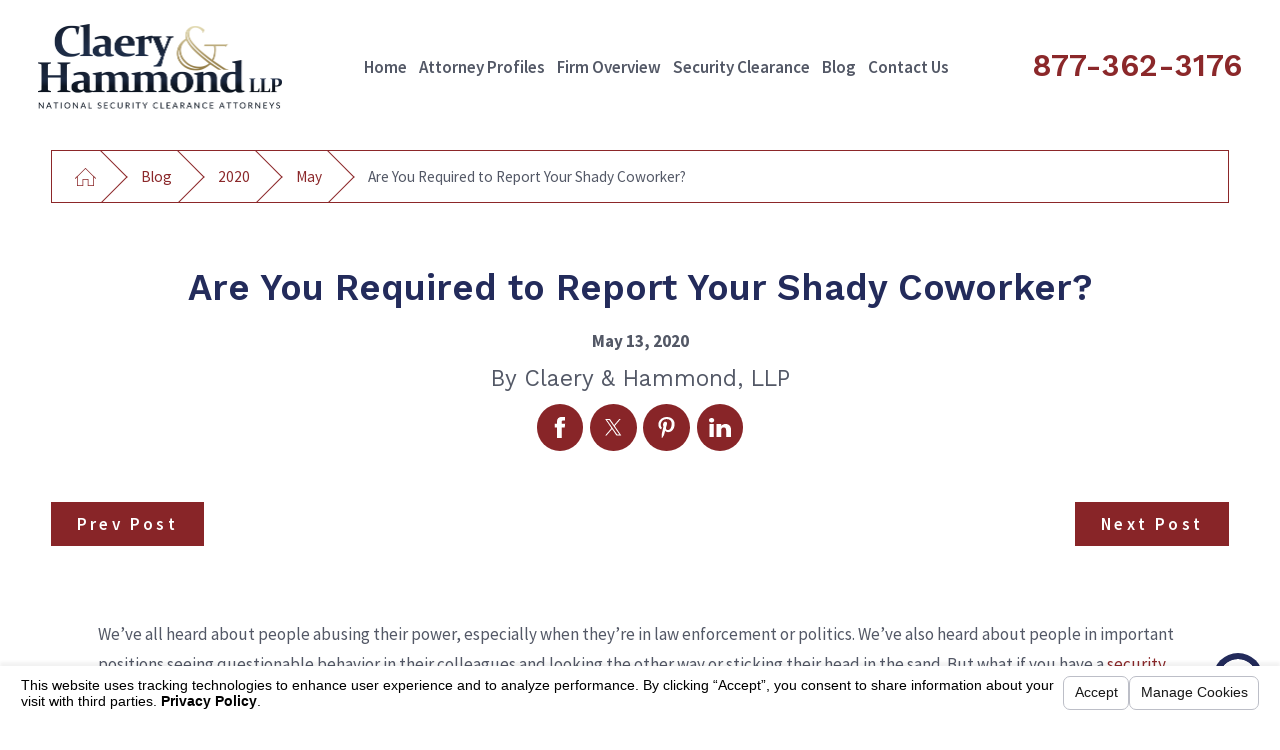

--- FILE ---
content_type: text/html; charset=utf-8
request_url: https://www.securityclearanceadvocates.com/blog/2020/may/are-you-required-to-report-your-shady-coworker-/
body_size: 16579
content:
<!DOCTYPE html>
<html lang="en" data-anim="1" data-prlx="1" data-flr="1" data-i="pj1_zi_d2n3" data-is="pkhu1sun0fm" data-gmap="AIzaSyBCw69Xz9NPqWROO4efGbR0BNMXjppAM8o" data-sa="fHn%2BAIrfJCECnIt5NgyWRiqriHvFo14dBhp4ghxorzHDRNMbCN5b%2Bm2b1kQpf9QI5cDmKOBUIzbGpDusV1ILBVEG%2BCSpplqU0y87eaIbVOX72MwrHxgFq4k5fxCIvx2SI7yA0vX9uTGljIMWBD9mSmHt3q0mcRqsoh2w4r%2Bqvg%2BvCMqw">
<head>
	<title>Are You Required to Report Your Shady Coworker?</title>
	<link rel="canonical" href="https://www.securityclearanceadvocates.com/blog/2020/may/are-you-required-to-report-your-shady-coworker-/"/>
	<meta content="text/html; charset=utf-8" http-equiv="Content-Type"/>
	<meta content="initial-scale=1" name="viewport"/>
	<meta http-equiv="X-UA-Compatible" content="IE=edge,chrome=1"/>
	<meta name="description" content="Are you obligated to report your shady coworker? Read our blog to find out."/>
	<meta property="og:type" content="website"/>
	<meta property="og:site_name" content="Claery & Hammond, LLP"/>
	<meta property="og:url" content="https://www.securityclearanceadvocates.com/blog/2020/may/are-you-required-to-report-your-shady-coworker-/"/>
	<meta property="og:title" content="Obligations to Report Shady Colleagues"/>
	<meta property="og:description" content="We've all heard about people abusing their power, especially when they're in law enforcement or politics."/>
	<meta property="og:image" content="https://www.securityclearanceadvocates.com/assets/Social-Share.jpg"/>
	<meta name="twitter:card" content="summary_large_image"/>
	<meta name="twitter:title" content="Obligations to Report Shady Colleagues"/>
	<meta name="twitter:description" content="We've all heard about people abusing their power, especially when they're in law enforcement or politics."/>
	<meta name="twitter:image" content="https://www.securityclearanceadvocates.com/assets/Social-Share.jpg"/>
	<meta property="article:publisher" content="https://www.facebook.com/ClaeryAndHammond/"/>
	<meta name="google-site-verification" content="73sfhCiEsCi6mTjxvi5o6kYAn6BpVVXqwHa0jcPgkHE"/>
	<script type="text/javascript">
(function(n){var t=n.Process||{},i=function(n){var t=+n;return isNaN(t)?n:t},u=function(n){return decodeURIComponent(n.replace(/\+/g,"%20"))},h=/\{(.+?)\}/g,c=window.location.hash&&window.location.hash[1]==="~"&&!/\bSPPC=./i.test(document.cookie||""),s=[],e=null,r=null,o=null,f=null;t.Page=function(n){for(var i=n.length;i--;)c?s.push(n[i]):t.Element(document.getElementById(n[i]))};t.Delayed=function(){var n,i;for(r=null;n=s.shift();)t.Element(document.getElementById(n));try{i=new CustomEvent("process.delayed",{bubbles:!0,cancelable:!0});document.documentElement.dispatchEvent(i)}catch(u){}};t.Element=function(n){if(n)switch(n.getAttribute("data-process")){case"if":t.If(n);break;case"replace":t.Replace(n);break;default:t.Fix(n)}};t.Replace=function(n){var i,f=n.parentNode,r=document.createTextNode(t.Get(n.getAttribute("data-replace"))),u=n.firstElementChild;u&&u.getAttribute&&(i=u.getAttribute("href"))&&i.substring(0,4)==="tel:"&&(i=document.createElement("a"),i.setAttribute("href","tel:"+r.data),i.appendChild(document.createTextNode(r.data)),r=i);f.insertBefore(r,n);f.removeChild(n)};t.Fix=function(n){var r,u,i,f=n.attributes.length,e=n.childNodes.length;if(n.nodeName==="SCRIPT"){n.parentNode.removeChild(n);return}while(f--)r=n.attributes[f],r.name.substring(0,13)=="data-replace-"&&(u=r.name.substring(13),n.setAttribute(u,t.Get(r.value)),n.removeAttribute(r.name));while(e--)i=n.childNodes[e],i.nodeType===3&&i.data&&i.data.indexOf("{")>=0&&(i.data=t.Get(i.data))};t.If=function(n){for(var i,u,f,e,o=n.parentNode,s=n.attributes.length,r=undefined;s--;){i=n.attributes[s];switch(i.name){case"field":r=t.Check(n,t.Get(i.value));break;case"nofield":r=!t.Check(n,t.Get(i.value))}if(r!==undefined)break}if(r)for(u=n.childNodes,f=0,e=u.length;f<e;f++)o.insertBefore(u[0],n);o.removeChild(n)};t.Check=function(n,r){for(var u,f,e=n.attributes.length;e--;){u=n.attributes[e];switch(u.name){case"equals":return r==t.Get(u.value);case"gt":case"greaterthan":case"morethan":return i(r)>i(t.Get(u.value));case"gte":return i(r)>=i(t.Get(u.value));case"lt":case"lessthan":case"lesserthan":return i(r)<i(t.Get(u.value));case"lte":return i(r)<=i(t.Get(u.value));case"ne":case"notequals":return r!=t.Get(u.value);case"contains":return f=t.Get(u.value),r.indexOf(f>=0);case"notcontains":return f=t.Get(u.value),!r.indexOf(f>=0);case"in":return f=t.Get(u.value),t.InArray(r,(""+f).split(","));case"notin":return f=t.Get(u.value),!t.InArray(r,(""+f).split(","));case"between":return f=t.Get(u.value).Split(","),f.length==2&&i(r)>=i(f[0])&&i(r)<=i(f[1])?!0:!1}}return!!r};t.InArray=function(n,t){for(var i=t.length;i--;)if(t[i]==n)return!0;return!1};t.Get=function(n){return n.replace(h,function(n,i){var r=i.split("/"),f=r.shift();return t.Data(f.split(":"),0,r[0])||u(r.shift()||"")})};t.Data=function(n,i,r){var u;switch(n[i].toLowerCase()){case"f":return t.Format(n[i+1],n,i+2,r);case"if":return t.Data(n,i+1)?n.pop():"";case"ifno":case"ifnot":return t.Data(n,i+1)?"":n.pop();case"q":case"querystring":return t.Query(n[i+1])||"";case"session":case"cookie":return t.Cookie(n[i+1])||"";case"number":return t.Number(n[i+1],r)||"";case"request":return u=t.Cookie("RWQ")||window.location.search,u&&u[0]==="?"&&n[i+1]&&n[i+1][0]!="?"&&(u=u.substr(1)),u;case"u":return t.UserData(n[i+1])||"";default:return""}};t.Format=function(n,i,r,u){var h,f,s,e,o;if(!n||r>i.length-1)return"";if(h=null,f=null,n=n.toLowerCase(),e=0,n=="binary")e=2;else if(r+1<i.length)switch(n){case"p":case"phone":case"p2":case"phone2":case"p3":case"phone3":i[r].indexOf("0")>=0&&(f=i[r],e=1);break;default:s=parseInt(i[r]);isNaN(s)||(h=s,e=1)}o=t.Data(i,r+e,u);switch(n){case"p":case"phone":return t.Phone(""+o,f);case"p2":case"phone2":return t.Phone(""+o,f||"000.000.0000");case"p3":case"phone3":return t.Phone(""+o,f||"000-000-0000");case"tel":return t.Phone(""+o,f||"0000000000")}};t.Phone=function(n,t){var u,i,f,r;if(!n)return"";if(u=n.replace(/\D+/g,""),u.length<10)return n;for(i=(t||"(000) 000-0000").split(""),f=0,r=0;r<i.length;r++)i[r]=="0"&&(f<u.length?i[r]=u[f++]:(i.splice(r,1),r--));return f==10&&u.length>10&&i.push(" x"+u.substring(10)),i.join("")};t.Query=function(n){var r,f,o,i,s;if(!e)for(e={},r=t.Cookie("RWQ")||window.location.search,f=r?r.substring(1).split("&"):[],o=f.length;o--;)i=f[o].split("="),s=u(i.shift()).toLowerCase(),e[s]=i.length?u(i.join("=")):null;return e[n.toLowerCase()]};t.Cookie=function(n){var f,i,o,e,t;if(!r)for(r={},f=document.cookie?document.cookie.split("; "):[],i=f.length;i--;){o=f[i].split("=");e=u(o.shift()).toLowerCase();t=o.join("=");switch(t[0]){case"#":r[e]=+t.substring(1);break;case":":r[e]=new Date(+t.substring(1));break;case"!":r[e]=t==="!!";break;case"'":r[e]=u(t.substring(1));break;default:r[e]=u(t)}}for(f=n.split("|"),i=0;i<f.length;i++)if(t=r[f[i].toLowerCase()],t)return t;return""};t.UserData=function(n){switch(n){case"DisplayName":return t.Cookie("U_DisplayName")||"";case"TimeOfDay":var r=new Date,i=r.getHours();return i>=17||i<5?"Evening":i<12?"Morning":"Afternoon"}};t.Number=function(n,i){var s,u,r,e;if(!i)return i;if(!o)for(o={},s=(t.Cookie("PHMAP")||"").split(","),e=0;e<s.length;e++)u=(s[e]||"").split("="),u.length===2&&(o[u[0]]=u[1]);return r=o[i],r&&r!=="0"||(r=i),f||(f={}),f[r]=1,r};t.Phones=function(){var n,t;if(f){n=[];for(t in f)f.hasOwnProperty(t)&&n.push(t);return n.join("|")}return null};n.Process=t;document.documentElement&&(document.documentElement.clientWidth<=1280||(t.Cookie("pref")&1)==1)&&(document.documentElement.className+=" minimize")})(this);
(function(){function o(){var r,n,u;for(v(),f=!0,n=0;n<t.length;n++)r=t[n],s(r[0],r[1]);for(t.length=0,n=0;n<i.length;n++)u=i[n],l(u);i.length=0;window.removeEventListener("DOMContentLoaded",o)}function v(){for(var t,i,f,e,h=document.querySelectorAll("script[src],script[data-require]"),o=0;o<h.length;o++){var c=h[o],s=c.getAttribute("src"),n=c.getAttribute("data-require");if(s||n)for(t=n&&n[0]==="["?u(a(n)):[],s&&t.push(s),i=0;i<t.length;i++)f=t[i],e=/(.+?)\.\d{13}(\.\w{2,12})$/.exec(f),e&&(f=e[1]+e[2]),r[f]=1}}function s(i,u){var h,c,s,o;if(!f){t.push([i,u]);return}for(h=[],c=!1,o=0;o<i.length;o++){if(s=i[o],!s||e[s])continue;else r[s]||(h.push(s),r[s]=1);c=!0}for(typeof u=="function"&&(c?n.push([i,u]):u(window.jQuery)),o=0;o<h.length;o++)y(h[o])}function y(n){if(n.indexOf("http://")===0)throw new Error("Cannot load scripts over unsecure channel: "+n);else n.indexOf("/common/")===0||n.indexOf("/cms/")===0?w(n):p(n)}function p(n){var t=document.createElement("script");t.setAttribute("async","async");t.setAttribute("src",n);n.indexOf("callback=registerGmap")===-1?t.addEventListener("load",function(){h(n)}):window.registerGmap=function(){h(n)};t.addEventListener("error",function(){throw new Error("Unable to load script: '"+n+"'");});document.head.appendChild(t)}function w(n,t){var i=document.createElement("script");if(i.setAttribute("data-require",'["'+n+'"]'),n.indexOf("/common/usc/js/")===0||n==="/common/usc/p/video.js")if(typeof Promise=="undefined")throw new Error("This browser doesn't support ES6 modules.  Cannot load: '"+n+"'");else i.setAttribute("type","module");typeof t=="string"?i.text=t:i.src=n;document.head.appendChild(i)}function b(){var n=document.documentElement.getAttribute("data-gmap");return n?"&key="+n:""}function u(n){var i,r,u,f,t;for(Array.isArray(n)||(n=[n]),i={},r=0;r<n.length;r++)if(n[r])for(u=c[n[r]]||n[r],Array.isArray(u)||(u=[u]),f=0;f<u.length;f++)t=u[f],t.indexOf("://")!==-1||t[0]==="/"?i[t]=1:t.indexOf("admin/")===0?i["/common/"+t+".js"]=1:t.indexOf("usc/")===0?i["/common/"+t+".js"]=1:t.indexOf("cms/")===0?i["/"+t+".js"]=1:i["/common/js/"+t+".js"]=1;return Object.keys(i)}function h(n){for(var t,o=u(n),r=0;r<o.length;r++)t=o[r],e[t]=1,f?l(t):i.push(t)}function l(t){for(var u,h,r,f=[],i=0;i<n.length;i++)r=n[i],r[0].indexOf(t)!==-1&&f.push(r);for(i=0;i<f.length;i++){var r=f[i],o=r[0],s=[];for(u=0;u<o.length;u++)e[o[u]]||s.push(o[u]);if((r[0]=s,!s.length)&&(h=r[1],h))try{h(window.jQuery)}catch(c){console.warn(c.stack)}}for(i=n.length-1;i>=0;i--)r=n[i],r[0].length||n.splice(i,1)}var a=function(n,t){return(window.JSON2||JSON).parse(n,t)},f=!1,t=[],i=[],r={},e={},n=[],c;document.readyState==="complete"||document.readyState==="loaded"||document.readyState==="interactive"?o():window.addEventListener("DOMContentLoaded",o);c={jquery:["j/jquery.3.x","j/jquery.ui"],"j/jquery":"j/jquery.3.x",poly:"usc/p/poly",cookie:"j/jquery.cookie",jwplayer:"/common/js/v/jwplayer.js",map:"m/gmap",googlemap:"https://maps.googleapis.com/maps/api/js?v=3&libraries=places&callback=registerGmap"+b(),ace:"https://cdnjs.cloudflare.com/ajax/libs/ace/1.4.11/ace.js"};window.requireLoading=function(n){var t=u(n);return t&&r[t[0]]};window.require=window.require2=window.rrequire=function(n,t){var i=u(n),f,r;for(typeof t!="function"&&typeof arguments[2]=="function"&&(t=arguments[2]),f=!1,r=0;r<i.length;r++)i[r].indexOf("jquery")!==-1&&(f=!0);f?(console.warn("Requiring jQuery should be avoided for performance reasons."),s(i,t)):s(i,t)};window.register=h})();
</script>
	<link rel="stylesheet" type="text/css" href="/cms/includes/fhtmg2vmfpb.2412171244524.css" data-require='["cms","cms-behave"]'/>
	<script>(function(){
var cook = /(?:^|\b)COOK=(.+?)(?:$|;)/.exec( document.cookie )?.[1];
var analytics;
var marketing;
if(cook==='YES'){analytics=true;marketing=true;}
else if(cook==='NO!'){analytics=false;marketing=false;}
else if(cook==='ANALYTICS'){analytics=true;marketing=false;}
else if(cook==='MARKETING'){analytics=false;marketing=true;}
else{analytics=undefined;marketing=undefined;}
window.$consentState={analytics,marketing};
})();</script>
<script type="module" src="/common/usc/p/manage-cookies.js"></script>
</head>
<body data-config="0uaxr1n6.ouy\ygh5r0ct.9vs\7zi5kta0.sr9\1b3zzxjz.8cm" data-id="14255130" data-s="35" data-i="171608" data-p="132" data-fk="1130283">
	<header id="HeaderZone"><nav class="accessibility-options v1 dark-bg transparent-bg bg-box-like" id="SSAccessibilityOptionsV1" data-showhide="true" data-action="panel" data-html-class="true" data-class-name="options-available">
	
	
	<style>
		.accessibility-options {
			display: none;
		}
	</style>
	<svg viewBox="0 0 36 36" class="floater" title="Open the accessibility options menu" tabindex="0" data-action="open" data-role="btn" data-type="open"><use data-href="/cms/svg/site/pkhu1sun0fm.36.svg#accessibility"></use></svg>
	<ul class="accessibility-menu bg-box" data-accessibility-menu="true" data-role="panel">
		<li>
			<button class="full flex-middle btn-color-hover" title="Close the accessibility options menu" data-role="btn" data-type="close">
				<svg viewBox="0 0 36 36" class="accessibility-icon"><use data-href="/cms/svg/site/pkhu1sun0fm.36.svg#accessibility_hide"></use></svg> 
				Close
			</button>
		</li>
		<li>
			<button class="full flex-middle btn-color-hover" data-action="content">
				<svg viewBox="0 0 36 36" class="accessibility-icon"><use data-href="/cms/svg/site/pkhu1sun0fm.36.svg#accessibility_skip_to_co"></use></svg> 
				Skip to Content
			</button>
		</li>
		<li>
			<button class="full flex-middle btn-color-hover" data-action="highContrast">
				<svg viewBox="0 0 36 36" class="accessibility-icon"><use data-href="/cms/svg/site/pkhu1sun0fm.36.svg#accessibility_high_contr"></use></svg>
				High Contrast
			</button>
		</li>
		<li>
			<button class="full flex-middle btn-color-hover" data-action="largeText">
				<svg viewBox="0 0 36 36" class="accessibility-icon"><use data-href="/cms/svg/site/pkhu1sun0fm.36.svg#accessibility_text_size"></use></svg> 
				Increase Text Size
			</button>
		</li>
		<li>
			<button class="full flex-middle btn-color-hover" data-action="clear">
				<svg viewBox="0 0 36 36" class="accessibility-icon"><use data-href="/cms/svg/site/pkhu1sun0fm.36.svg#accessibility_clear_all"></use></svg> 
				Clear All
			</button>
		</li>
	</ul>
</nav><div class="header v6 show light-bg transparent-bg bg-box-none" id="HeaderV6" universal_="true" data-showhide="true" data-header="true" data-class-name="menu-open" data-html-class="true">
	
	
	<a name="SiteTop"></a>
	<div class="nav-bar flex-middle-between-block-800 center-800" id="HeaderV6TopNavigation">
		<a class="top-logo fit side-padding-small vertical-padding-tiny flex-middle-center center-800 max-logo" href="/">
			<img class="dark-logo" alt="Claery & Hammond, LLP" title="Claery & Hammond, LLP" src="/images/logos/Logo.png">
			<img class="light-logo" alt="Claery & Hammond, LLP" title="Claery & Hammond, LLP" src="/images/logos/Logo2.png">
		</a>
		<a class="ninja phone-link phone-number-style vertical-padding-tiny" href="tel:8773623176" id="HeaderV6_1" data-replace-href="tel:{F:Tel:Cookie:PPCP1/8773623176}"><span id="HeaderV6_2" data-process="replace" data-replace="{F:P3:Cookie:PPCP1/877-362-3176}">877-362-3176</span></a>
		<button class="menu-btn desktop hide-800 btn-colors" title="Main Menu" aria-label="Main Menu" data-role="btn">
			<span></span>
			<span></span>
			<span></span>
		</button>
		<nav class="top-nav no-shadow side-padding-small vertical-padding auto stretch hide-1024 flex-">
			<ul class="flex- auto" role="menubar" aria-label="Top Navigation">
				<li class=" flex-block-1024 auto relative" role="menuitem">
					<a class="flex-middle-center-block-1024 auto center-1024" href="/" target="">
						Home
					</a>
					
				</li><li class=" flex-block-1024 auto relative" role="menuitem">
					<a class="flex-middle-center-block-1024 auto center-1024" href="/attorney-profiles/" target="">
						Attorney Profiles
					</a>
					
						<ul class="fly-nav ui-scroll bg-box unlike-bg" role="menu">
							<li class="" role="menuitem">
								<a class="btn-color-hover" href="/attorney-profiles/lance-claery/" target="">Lance Claery</a>
							</li><li class="" role="menuitem">
								<a class="btn-color-hover" href="/attorney-profiles/eli-v-hammond/" target="">Eli V. Hammond</a>
							</li>
						</ul>
					
				</li><li class=" flex-block-1024 auto relative" role="menuitem">
					<a class="flex-middle-center-block-1024 auto center-1024" href="/firm-overview/" target="">
						Firm Overview
					</a>
					
				</li><li class=" flex-block-1024 auto relative" role="menuitem">
					<a class="flex-middle-center-block-1024 auto center-1024" href="/security-clearance/" target="">
						Security Clearance
					</a>
					
						<ul class="fly-nav ui-scroll bg-box unlike-bg" role="menu">
							<li class="" role="menuitem">
								<a class="btn-color-hover" href="/security-clearance/bankruptcy/" target="">Bankruptcy</a>
							</li><li class="" role="menuitem">
								<a class="btn-color-hover" href="/security-clearance/drugs-alcohol/" target="">Drugs & Alcohol</a>
							</li><li class="" role="menuitem">
								<a class="btn-color-hover" href="/security-clearance/dui-convictions/" target="">DUI Convictions</a>
							</li><li class="" role="menuitem">
								<a class="btn-color-hover" href="/security-clearance/fbi-security-clearance/" target="">FBI Security Clearance</a>
							</li><li class="" role="menuitem">
								<a class="btn-color-hover" href="/security-clearance/government-security-clearance/" target="">Government Security Clearance</a>
							</li><li class="" role="menuitem">
								<a class="btn-color-hover" href="/security-clearance/military-security-clearance/" target="">Military Security Clearance</a>
							</li><li class="" role="menuitem">
								<a class="btn-color-hover" href="/security-clearance/prepare-application/" target="">Prepare Application</a>
							</li><li class="" role="menuitem">
								<a class="btn-color-hover" href="/security-clearance/response-to-statement-of-reasons/" target="">Response to Statement of Reasons</a>
							</li><li class="" role="menuitem">
								<a class="btn-color-hover" href="/security-clearance/security-clearance-adjudication/" target="">Security Clearance Adjudication</a>
							</li><li class="" role="menuitem">
								<a class="btn-color-hover" href="/security-clearance/security-clearance-appeal/" target="">Security Clearance Appeal</a>
							</li><li class="" role="menuitem">
								<a class="btn-color-hover" href="/security-clearance/security-clearance-denial/" target="">Security Clearance Denial</a>
							</li><li class="" role="menuitem">
								<a class="btn-color-hover" href="/security-clearance/security-clearance-hearings/" target="">Security Clearance Hearings</a>
							</li><li class="" role="menuitem">
								<a class="btn-color-hover" href="/security-clearance/sf86-document-preparation/" target="">SF86 Document Preparation</a>
							</li>
						</ul>
					
				</li><li class="selected flex-block-1024 auto relative" role="menuitem">
					<a class="flex-middle-center-block-1024 auto center-1024" href="/blog/" target="">
						Blog
					</a>
					
						<ul class="fly-nav ui-scroll bg-box unlike-bg" role="menu">
							<li class="" role="menuitem">
								<a class="btn-color-hover" href="/blog/2024/" target="">2024</a>
							</li><li class="" role="menuitem">
								<a class="btn-color-hover" href="/blog/2023/" target="">2023</a>
							</li><li class="" role="menuitem">
								<a class="btn-color-hover" href="/blog/2022/" target="">2022</a>
							</li><li class="" role="menuitem">
								<a class="btn-color-hover" href="/blog/2021/" target="">2021</a>
							</li><li class="selected" role="menuitem">
								<a class="btn-color-hover" href="/blog/2020/" target="">2020</a>
							</li><li class="" role="menuitem">
								<a class="btn-color-hover" href="/blog/2019/" target="">2019</a>
							</li><li class="" role="menuitem">
								<a class="btn-color-hover" href="/blog/2018/" target="">2018</a>
							</li><li class="" role="menuitem">
								<a class="btn-color-hover" href="/blog/2017/" target="">2017</a>
							</li><li class="" role="menuitem">
								<a class="btn-color-hover" href="/blog/2016/" target="">2016</a>
							</li>
						</ul>
					
				</li><li class=" flex-block-1024 auto relative" role="menuitem">
					<a class="flex-middle-center-block-1024 auto center-1024" href="/contact-us/" target="">
						Contact Us
					</a>
					
				</li>
			</ul>
			<a class="search-link btn-colors flex-center-middle-inline hide-1280" href="/site-search/" title="Search Our Site" aria-label="Search Our Site"><svg viewBox="0 0 24 24" title="Search Icon"><use data-href="/cms/svg/site/pkhu1sun0fm.24.svg#search"></use></svg></a>
		</nav>
		<div class="side-padding-small hide-1024 text-center" id="HeaderV6Content">
			
				<strong class="phone-tagline title-font title-color-5 hide-1440">Schedule a Free Consultation</strong>
			
			<a class="phone-link phone-number-style" href="tel:8773623176" id="HeaderV6_3" data-replace-href="tel:{F:Tel:Cookie:PPCP1/8773623176}"><span id="HeaderV6_4" data-process="replace" data-replace="{F:P3:Cookie:PPCP1/877-362-3176}">877-362-3176</span></a>
		</div>
	</div>
	<div class="nav-box bg-box flex-block-800" data-role="panel">
		<nav class="half flex- auto side-padding-medium vertical-padding-large">
			<div class="auto nav relative ui-scroll el-tab-box">
				<ul role="menubar" aria-label="Top Navigation" id="HeaderV6MobileNavigation" data-role="panel" data-closing="true">
					<li class="    relative" role="menuitem">
						<a href="/" class="title-style-4 title-color-4" target="">
							Home
						</a>
						
					</li><li class="top-margin-small   flex-middle-wrap relative" role="menuitem">
						<a href="/attorney-profiles/" class="title-style-4 title-color-4" target="">
							Attorney Profiles
						</a>
						
							<svg class="site-arrow el-tab relative" title="Open child menu of Attorney Profiles">
								<use href="/includes/flair.svg#arrow-down"></use>
							</svg>
							<ul class="full bg-box like-bg no-shadow vertical-padding-tiny top-margin-tiny el-panel sliding" style="display: none;" role="menu">
								<li class="" role="menuitem">
									<a class="btn-color-hover" href="/attorney-profiles/lance-claery/" target="">Lance Claery</a>
								</li><li class="" role="menuitem">
									<a class="btn-color-hover" href="/attorney-profiles/eli-v-hammond/" target="">Eli V. Hammond</a>
								</li>
							</ul>
						
					</li><li class="top-margin-small    relative" role="menuitem">
						<a href="/firm-overview/" class="title-style-4 title-color-4" target="">
							Firm Overview
						</a>
						
					</li><li class="top-margin-small   flex-middle-wrap relative" role="menuitem">
						<a href="/security-clearance/" class="title-style-4 title-color-4" target="">
							Security Clearance
						</a>
						
							<svg class="site-arrow el-tab relative" title="Open child menu of Security Clearance">
								<use href="/includes/flair.svg#arrow-down"></use>
							</svg>
							<ul class="full bg-box like-bg no-shadow vertical-padding-tiny top-margin-tiny el-panel sliding" style="display: none;" role="menu">
								<li class="" role="menuitem">
									<a class="btn-color-hover" href="/security-clearance/bankruptcy/" target="">Bankruptcy</a>
								</li><li class="" role="menuitem">
									<a class="btn-color-hover" href="/security-clearance/drugs-alcohol/" target="">Drugs & Alcohol</a>
								</li><li class="" role="menuitem">
									<a class="btn-color-hover" href="/security-clearance/dui-convictions/" target="">DUI Convictions</a>
								</li><li class="" role="menuitem">
									<a class="btn-color-hover" href="/security-clearance/fbi-security-clearance/" target="">FBI Security Clearance</a>
								</li><li class="" role="menuitem">
									<a class="btn-color-hover" href="/security-clearance/government-security-clearance/" target="">Government Security Clearance</a>
								</li><li class="" role="menuitem">
									<a class="btn-color-hover" href="/security-clearance/military-security-clearance/" target="">Military Security Clearance</a>
								</li><li class="" role="menuitem">
									<a class="btn-color-hover" href="/security-clearance/prepare-application/" target="">Prepare Application</a>
								</li><li class="" role="menuitem">
									<a class="btn-color-hover" href="/security-clearance/response-to-statement-of-reasons/" target="">Response to Statement of Reasons</a>
								</li><li class="" role="menuitem">
									<a class="btn-color-hover" href="/security-clearance/security-clearance-adjudication/" target="">Security Clearance Adjudication</a>
								</li><li class="" role="menuitem">
									<a class="btn-color-hover" href="/security-clearance/security-clearance-appeal/" target="">Security Clearance Appeal</a>
								</li><li class="" role="menuitem">
									<a class="btn-color-hover" href="/security-clearance/security-clearance-denial/" target="">Security Clearance Denial</a>
								</li><li class="" role="menuitem">
									<a class="btn-color-hover" href="/security-clearance/security-clearance-hearings/" target="">Security Clearance Hearings</a>
								</li><li class="" role="menuitem">
									<a class="btn-color-hover" href="/security-clearance/sf86-document-preparation/" target="">SF86 Document Preparation</a>
								</li>
							</ul>
						
					</li><li class="top-margin-small  selected flex-middle-wrap relative" role="menuitem">
						<a href="/blog/" class="title-style-4 title-color-4" target="">
							Blog
						</a>
						
							<svg class="site-arrow el-tab relative" title="Open child menu of Blog">
								<use href="/includes/flair.svg#arrow-down"></use>
							</svg>
							<ul class="full bg-box like-bg no-shadow vertical-padding-tiny top-margin-tiny el-panel sliding" style="display: none;" role="menu">
								<li class="" role="menuitem">
									<a class="btn-color-hover" href="/blog/2024/" target="">2024</a>
								</li><li class="" role="menuitem">
									<a class="btn-color-hover" href="/blog/2023/" target="">2023</a>
								</li><li class="" role="menuitem">
									<a class="btn-color-hover" href="/blog/2022/" target="">2022</a>
								</li><li class="" role="menuitem">
									<a class="btn-color-hover" href="/blog/2021/" target="">2021</a>
								</li><li class="selected" role="menuitem">
									<a class="btn-color-hover" href="/blog/2020/" target="">2020</a>
								</li><li class="" role="menuitem">
									<a class="btn-color-hover" href="/blog/2019/" target="">2019</a>
								</li><li class="" role="menuitem">
									<a class="btn-color-hover" href="/blog/2018/" target="">2018</a>
								</li><li class="" role="menuitem">
									<a class="btn-color-hover" href="/blog/2017/" target="">2017</a>
								</li><li class="" role="menuitem">
									<a class="btn-color-hover" href="/blog/2016/" target="">2016</a>
								</li>
							</ul>
						
					</li><li class="top-margin-small    relative" role="menuitem">
						<a href="/contact-us/" class="title-style-4 title-color-4" target="">
							Contact Us
						</a>
						
					</li>
				</ul>
			</div>
		</nav>
		<div class="half bg-box like-bg side-padding-medium vertical-padding-large business-info">
			<div id="HeaderV6LocationInfo" class="ui-repeater">
				<div data-item="i" data-key="13217">
					<a class="btn v1" href="/locations/">
						View Our Locations
					</a>
				</div>
				
			</div>
			
			<div class="top-margin-large">
				<a class="btn v1" href="/site-search/">Search Our Site</a>
			</div>
		</div>
	</div>
	<button class="menu-btn mobile btn-colors" title="Main Menu" aria-label="Main Menu" data-role="btn">
		<span></span>
		<span></span>
		<span></span>
	</button>
</div>
<script id="Process_HeaderV6" type="text/javascript" style="display:none;">window.Process&&Process.Page(['Process_HeaderV6','HeaderV6_1','HeaderV6_2','HeaderV6_3','HeaderV6_4']);</script>
</header>
	<main id="MainZone"><section class="bread-crumbs v1 thin bg-box-none light-bg" id="BreadCrumbsV1Thin">
	
	<div class="main thin">
		<nav class="relative bg-box border-radius-item no-shadow">
			<ol class="flex-middle">
				<li class="flex-middle relative"><a title="Go Home" aria-label="Go Home" href="/"><svg viewBox="0 0 36 36" alt="Home Icon" role="presentation"><use data-href="/cms/svg/site/pkhu1sun0fm.36.svg#home"></use></svg></a></li>
				<li class="flex-middle relative"><a href="/blog/" target="">Blog</a></li><li class="flex-middle relative"><a href="/blog/2020/" target="">2020</a></li><li class="flex-middle relative"><a href="/blog/2020/may/" target="">May</a></li><li class="flex-middle relative">Are You Required to Report Your Shady Coworker?</li>
			</ol>
		</nav>
	</div>
</section><section class="blog-post-page v1 light-bg text-center bg-box-like flow-reverse col-50-50 items-touching tiny-padding vertical-middle ui-repeater" id="BlogPostPageV1" data-onvisible="show" data-loading="false" data-showhide="true" data-slider="true">
	
	
	
			
	<div class="main thin bottom-margin-small" data-item="i" data-key="1130283">
		
		
			
			
				<div class="text-align center-800 vertical-padding-tiny">
					<header class="no-pad bottom-margin-tiny">
						
							<h1 itemprop="headline">Are You Required to Report Your Shady Coworker?</h1>
						
					</header>
					<span class="blog-time-style relative flex-inline-middle-center">
						<time itemprop="datePublished" content="2020-05-13">May 13, 2020 </time>
					</span>
					
						<address class="title-style-5 title-color-5 relative" rel="author" itemprop="author" itemscope="" itemtype="http://schema.org/Person">
							By
							<span itemprop="name">Claery & Hammond, LLP
								
							</span>
						</address>
					
					
						<div class="top-margin-tiny">
							<ul class="flex-grid-small-center-wrap relative text-align center-800" id="BlogPostPageV1SocialShareThree">
								<li class="fit"><a class="btn-colors social-link addthis_button_facebook" addthis:title="" addthis:url="http://www.securityclearanceadvocates.com/blog/2020/may/are-you-required-to-report-your-shady-coworker-/"><svg viewBox="0 0 36 36"><use data-href="/cms/svg/admin/ngbzyxpc75u.36.svg#facebook"></use></svg></a></li>
								<li class="fit"><a class="btn-colors social-link addthis_button_twitter" addthis:title="" addthis:url="http://www.securityclearanceadvocates.com/blog/2020/may/are-you-required-to-report-your-shady-coworker-/"><svg viewBox="0 0 36 36"><use data-href="/cms/svg/admin/ngbzyxpc75u.36.svg#twitter"></use></svg></a></li>
								<li class="fit"><a class="btn-colors social-link addthis_button_pinterest_share" addthis:title="" addthis:url="http://www.securityclearanceadvocates.com/blog/2020/may/are-you-required-to-report-your-shady-coworker-/"><svg viewBox="0 0 36 36"><use data-href="/cms/svg/admin/ngbzyxpc75u.36.svg#pinterest"></use></svg></a></li>
								<li class="fit"><a class="btn-colors social-link addthis_button_linkedin" addthis:title="" addthis:url="http://www.securityclearanceadvocates.com/blog/2020/may/are-you-required-to-report-your-shady-coworker-/"><svg viewBox="0 0 36 36"><use data-href="/cms/svg/admin/ngbzyxpc75u.36.svg#linkedin"></use></svg></a></li>
							</ul>
						</div>
					
				</div>	
			
		
		<ul class="flex-spaced-between top-margin post-paging">
			<li>
				<a href="/blog/2020/april/why-does-it-take-so-long-to-get-security-clearan/" class="btn-style btn-colors">Prev Post</a>
			</li>
			<li>
				<a href="/blog/2020/june/security-clearance-reporting-your-foreign-travel/" class="btn-style btn-colors">Next Post</a>
			</li>
		</ul>
		
		<div class="bg-box vertical-padding-small side-padding top-margin post border-radius">
			<article class="content-style" itemprop="articleBody"><p>
	We&rsquo;ve all heard about people abusing their power, especially when
	 they&rsquo;re in law enforcement or politics. We&rsquo;ve also heard about
	 people in important positions seeing questionable behavior in their colleagues
	 and looking the other way or sticking their head in the sand. But what
	 if you have a
	<a href="/security-clearance/">security clearance</a> and your cleared colleague does something that would give you cause for
	 alarm? Do you speak up? Do you pretend you didn&rsquo;t see it?
</p>
<p>This happens and it&rsquo;s not unusual for the person who observed the
	 questionable behavior to be afraid of saying something. Often, such a
	 person will hesitate because they&rsquo;re afraid they&rsquo;ll alienate
	 their colleagues, work will become a real drag, and their career will
	 be ruined because of their colleagues&rsquo; opinions about them. Life
	 is complicated enough without having to get &ldquo;involved&rdquo; in
	 your coworker&rsquo;s business, but do you really have a choice?</p>
<h2 align="center"></h2>
<h2 align="center">Your Duty to Report</h2>
<p>
	If you&rsquo;re a clearance holder and you find yourself in this sticky
	 situation, you may not have a choice but to report suspicious or
	<a href="/blog/categories/personal-conduct/">immoral behavior.</a> Under the
	<a href="https://www.dni.gov/files/NCSC/documents/Regulations/SEAD-3-Reporting-U.pdf" target="_blank">Security Executive Agent Directive (SEAD)-3</a>, clearance holders are required to alert their agency heads or superiors
	 of the following types of activities that pose potential security concerns:
</p>
<ol>
	<li><a href="/security-clearance/drugs-alcohol/">Alcohol abuse</a></li>
	<li>Unwillingness to cooperate with security requirements</li>
	<li>Illegal drug activity</li>
	<li>Criminal activity</li>
	<li>Misusing government property</li>
	<li>Misusing government information systems</li>
	<li>Any behavior that raises doubts about a clearance holder&rsquo;s ability
		 to protect national security</li>
	<li>
		Suspected
		<a href="/blog/categories/psychological-disorders/">mental health issues</a> that can interfere with the clearance holder&rsquo;s ability to protect
		 classified information
	</li>
</ol>
<p>If you see something that concerns you but you&rsquo;re not sure if you
	 should report it, it&rsquo;s important you understand that clearance holders
	 are supposed to report behavior that raises questions about a colleague&rsquo;s
	 continued ability to protect national security.</p>
<p>Whether the colleague is taking illegal drugs, abusing their spouse, watching
	 child pornography, gambling in casinos every weekend, committing fraud,
	 or engaging in any other questionable behavior, etc., it should not be
	 ignored. It should be reported.</p>
<p>
	Fortunately, it being a requirement to report concerning behavior is actually
	 a good thing because it removes the &ldquo;rat&rsquo; stigma, but it also
	 raises another question: If a clearance holder fails to report a concern,
	 could they be punished? With the right facts, it is
	<em>possible.</em>
</p></article>
			<div class="post-categories top-margin-small ui-repeater" id="BlogPostPageV1_ITM1130283_BlogPostPageV1CategoryList">
				<strong class="title-style-3 title-color-3">Categories</strong>
				<div class="content-style top-margin-tiny">
					<ul>
						<li data-item="i" data-key="2105089">
							<a href="/blog/categories/security-clearance/">Security Clearance</a>
						</li><li data-item="i" data-key="2105086">
							<a href="/blog/categories/personal-conduct/">Personal Conduct</a>
						</li><li data-item="i" data-key="2105087">
							<a href="/blog/categories/psychological-disorders/">Psychological Disorders</a>
						</li><li data-item="i" data-key="2105088">
							<a href="/blog/categories/reporting-requirements/">Reporting Requirements</a>
						</li>
					</ul>
				</div>
			</div>
		</div>
		<div class="related-posts top-margin ui-repeater" id="BlogPostPageV1_ITM1130283_BlogPostPageV1RelatedPostsList">
			<div class="header text-align center-800 bottom-margin" id="BlogPostPageV1RelatedPostsHeader">
				
					<h4 class="title-style-1 title-color-1">
						Related Posts
					</h4>
				
			</div>	
			<ul class="flex-grid-center-block-800-auto-size-wrap-break-1024">
				<li class="third flex- relative " data-item="i" data-key="">
					<a class="flex-column full border-radius-item scaling-item bg-box relative" href="/blog/2024/march/the-top-five-important-aspects-of-security-clear/">
						
						
							<div class="img pad-height-50 fit full bg-box unlike-bg" role="presentation">
								<img src="[data-uri]" alt="">
							</div>
						
						<div class="flex-column-top side-padding-large vertical-padding-tiny full auto">
							<div class="auto full">
								<span class="blog-time-style full"><time content="Mar 7, 2024">Mar 07</time></span>
								<strong class="title-style-4 title-color-4">The Top Five Important Aspects of Security Clearance</strong>
								<p class="hide-800">Security clearance is vital to many governmental and government contractor positions, granting individuals access to classified ...</p>
							</div>
							<span class="fit btn v2">View Article</span>
						</div>
					</a>
				</li><li class="third flex- relative " data-item="i" data-key="">
					<a class="flex-column full border-radius-item scaling-item bg-box relative" href="/blog/2024/february/when-to-consult-a-lawyer-for-assistance-with-you/">
						
						
							<div class="img pad-height-50 fit full bg-box unlike-bg" role="presentation">
								<img src="[data-uri]" alt="">
							</div>
						
						<div class="flex-column-top side-padding-large vertical-padding-tiny full auto">
							<div class="auto full">
								<span class="blog-time-style full"><time content="Feb 27, 2024">Feb 27</time></span>
								<strong class="title-style-4 title-color-4">When to Consult a Lawyer for Assistance with Your SF86</strong>
								<p class="hide-800">Security clearance is crucial for individuals seeking employment requiring access to classified information. Whether in government ...</p>
							</div>
							<span class="fit btn v2">View Article</span>
						</div>
					</a>
				</li><li class="third flex- relative " data-item="i" data-key="">
					<a class="flex-column full border-radius-item scaling-item bg-box relative" href="/blog/2023/december/understanding-the-purpose-of-standard-form-86-sf/">
						
						
							<div class="img pad-height-50 fit full bg-box unlike-bg" role="presentation">
								<img src="[data-uri]" alt="">
							</div>
						
						<div class="flex-column-top side-padding-large vertical-padding-tiny full auto">
							<div class="auto full">
								<span class="blog-time-style full"><time content="Dec 27, 2023">Dec 27</time></span>
								<strong class="title-style-4 title-color-4">Understanding the Purpose of Standard Form 86 (SF-86): Comprehensive Overview</strong>
								<p class="hide-800">The Standard Form 86 (SF-86) is a vital questionnaire for individuals seeking national security positions within the United States ...</p>
							</div>
							<span class="fit btn v2">View Article</span>
						</div>
					</a>
				</li>
			</ul>
		</div>
	</div>
</section>
<script id="Process_BlogPostPageV1" type="text/javascript" style="display:none;">window.Process&&Process.Page(['Process_BlogPostPageV1','BlogPostPageV1_1','BlogPostPageV1_2','BlogPostPageV1_3','BlogPostPageV1_4','BlogPostPageV1_5','BlogPostPageV1_6']);</script>
</main>
	<footer id="FooterZone"><section class="footer v1 light-bg" id="FooterV1" universal_="true">
	
	
	<picture class="img-bg bg-position" role="presentation" data-role="picture">
		<source media="(max-width: 500px)" srcset="[data-uri]" data-src="/assets/footers/footer-v1-bg-mobile.jpg"/>
		<img src="[data-uri]" loading="lazy" alt="" title="" data-src="/assets/footers/footer-v1-bg.jpg">
	</picture>
	<div class="main">
		<div class="footer-info flex-spaced-between-block-1024-margined align-items" itemscope="" itemtype="http://schema.org/LegalService">
			<div class="schema-info text-center fourth">
				<div class="business-info bottom-margin-tiny">
					<img class="dark-logo bottom-logo" loading="lazy" style="margin-left: auto; margin-right: auto;" alt="Claery & Hammond, LLP" title="Claery & Hammond, LLP" data-src="/images/logos/Logo.png">
					<img class="light-logo bottom-logo" loading="lazy" style="margin-left: auto; margin-right: auto;" alt="Claery & Hammond, LLP" title="Claery & Hammond, LLP" data-src="/images/logos/Logo2.png">
					<meta itemprop="name" content="Claery & Hammond, LLP"/>
					<meta itemprop="description" content="National Security Clearance Attorneys"/>
					<meta itemprop="url" content="https://www.securityclearanceadvocates.com/"/>
					
						<meta itemprop="image" content="/images/logos/Logo.png"/>
					
					
				</div>
				<div id="FooterV1SitePhoneHeader">
					<strong class="title-style-5 title-color-5"></strong>
				</div>
				<a class="phone-link phone-number-style" href="tel:877-362-3176" id="FooterV1_1" data-replace-href="tel:{F:P3:Cookie:PPCP1/877-362-3176}"><span itemprop="telephone"><span id="FooterV1_2" data-process="replace" data-replace="{F:P3:Cookie:PPCP1/877-362-3176}">877-362-3176</span></span></a>
				<span id="FooterV1_3" data-process="if" style="display:none" field="{Cookie:PPCP2/}">
					<br>
					<div id="FooterV1LocalPhoneHeader">
						<strong class="title-style-5 title-color-5"></strong>
					</div>
					<a class="phone-link phone-number-style" href="tel:" id="FooterV1_4" data-replace-href="tel:{F:P3:Cookie:PPCP2/}"><span itemprop="telephone"><span id="FooterV1_5" data-process="replace" data-replace="{F:P3:Cookie:PPCP2/}"></span></span></a>
				</span>
					
				
				<div class="text-center" id="FooterV1OptionalBadge">
					
				</div>
			</div>
			<div class="flex-spaced-between-block-800-margined three-fourths center-800">
				<ul class="location-info two-thirds flex-spaced-between-wrap-block-500 ui-repeater" id="FooterV1AddressList" data-section="">
					<li class="half" itemprop="address" itemscope itemtype="http://schema.org/PostalAddress" data-item="i" data-key="13216">
						<strong class="title-style-5 title-color-5">Los Angeles</strong>
						<div class="no-top-margin no-bottom-margin">
							
							<span itemprop="streetAddress">2121 Avenue of the Stars,
								<br>Suite 2900
							</span>
							<br> <span itemprop="addressLocality">Los Angeles</span>, <span itemprop="addressRegion">CA</span> <span itemprop="postalCode">90067</span>
							
								<div class="flex-middle center-1024">
									<svg viewBox="0 0 36 36" class="fit right-margin-tiny" title="Site Icon" role="presentation"><use data-href="/cms/svg/site/pkhu1sun0fm.36.svg#directions"></use></svg>
									<a target="_blank" href="https://www.google.com/maps?cid=4474831257405902280">Map &amp; Directions</a>
								</div>	
							
							
							
						</div>
					</li><li class="half" itemprop="address" itemscope itemtype="http://schema.org/PostalAddress" data-item="i" data-key="13217">
						<strong class="title-style-5 title-color-5">San Diego</strong>
						<div class="no-top-margin no-bottom-margin">
							
							<span itemprop="streetAddress">8880 Rio San Diego Drive,
								<br>Suite 370
							</span>
							<br> <span itemprop="addressLocality">San Diego</span>, <span itemprop="addressRegion">CA</span> <span itemprop="postalCode">92108</span>
							
								<div class="flex-middle center-1024">
									<svg viewBox="0 0 36 36" class="fit right-margin-tiny" title="Site Icon" role="presentation"><use data-href="/cms/svg/site/pkhu1sun0fm.36.svg#directions"></use></svg>
									<a target="_blank" href="https://www.google.com/maps?cid=13853941538492308711">Map &amp; Directions</a>
								</div>	
							
							
							
						</div>
					</li>
				</ul>
				<nav class="footer-nav third" id="FooterV1Links">
					<div class="bottom-margin-tiny" id="FooterV1LinksHeader">
						<strong class="title-style-5 title-color-5">Quick Links</strong>
					</div>
					<ul role="menu" aria-label="Footer Navigation">
						<li role="menuitem">
							<a href="/" target="">Home</a>
						</li><li role="menuitem">
							<a href="/attorney-profiles/" target="">Attorney Profiles</a>
						</li><li role="menuitem">
							<a href="/firm-overview/" target="">Firm Overview</a>
						</li><li role="menuitem">
							<a href="/security-clearance/" target="">Security Clearance</a>
						</li><li role="menuitem">
							<a href="/contact-us/" target="">Contact Us</a>
						</li><li role="menuitem">
							<a href="/site-map/" target="">Site Map</a>
						</li><li role="menuitem">
							<a href="/privacy-policy/" target="">Privacy Policy</a>
						</li>
					</ul>
				</nav>
			</div>
		</div>
	</div>
</section>
<script id="Process_FooterV1" type="text/javascript" style="display:none;">window.Process&&Process.Page(['Process_FooterV1','FooterV1_1','FooterV1_2','FooterV1_3','FooterV1_4','FooterV1_5']);</script>
<section class="scorpion-footer light-bg" id="LegalScorpionFooter" universal_="true">
	
	<div class="main">
		<div class="flex-middle-spaced-between">
			<small class="info" id="LegalScorpionFooterDisclaimer">
				
					<div>The information on this website is for general information purposes only.
							 Nothing on this site should be taken as legal advice for any individual
							 case or situation. This information is not intended to create, and receipt
							 or viewing does not constitute, an attorney-client relationship.
					</div>
				
				<p>&copy; 2026 All Rights Reserved. &nbsp; <a href="#" onclick="window.$showPrivacy?.();return false;">Your Privacy Choices <img src="/common/images/privacy.png" style="display:inline-block" alt=""></a></p>
			</small>
			<a href="https://www.scorpion.co/law-firms/" class="sd-logo fit" target="_blank"><img src="[data-uri]" alt="Internet Marketing Experts" title="Internet Marketing Experts" data-src="/common/scorpion/logo/stack-gray.png"></a>
		</div>
	</div>
</section></footer>

<script type="text/javascript" src="/cms/includes/1pobpo2vzre.2601131047468.js" defer data-require='["a/bootstrap2","svg","p/scroll","p/utils","p/slide-toggle","p/show-hide","p/accessibility-menu","p/site-header","p/tabbable"]'></script>
<script type="module" src="/common/usc/p/sa.manage.js"></script>
<script type="text/javascript" src="//s7.addthis.com/js/300/addthis_widget.js" defer></script>
<span data-src="https://api.scorpion.co/platformapp/connect/s/bootstrap.7a05a907-175c-6c4c-116e-169ef48fd3d2.js" data-connect="true"></span>
<script>
document.write=function(text){
  if(!text||!text.trim()){
	return;
  }
  var reg_script=/^(<script[^>]*?>)([\s\S]*?)<\/script>$/g;
  var m=reg_script.exec(text);
  if(m){
	var src=/\bsrc=["']([\s\S]+?)["']/g.exec(m[1]);
	var script=document.createElement('script');
	script.setAttribute('data-document-write','');
	document.body.appendChild(script);
	if(src){
	  script.src=src[1];
	}else{
	  script.innerHTML = m[2];
	}
  }else if(text.indexOf('<noscript')===-1){
	var parser=new DOMParser();
	var doc=parser.parseFromString(text,'text/html');
	while(doc.body.children.length){
	  document.body.appendChild(doc.body.firstElementChild);
	}
  }
};
(function(){
var list1=[];
var list2=[
	"%0D%0A",
	"%3C!--%20Global%20site%20tag%20(gtag.js)%20-%20Google%20Ads%3A%20AW-1034948999%20--%3E",
	"%0D%0A%20%20",
	"%3Cscript%20async%20src%3D%22https%3A%2F%2Fwww.googletagmanager.com%2Fgtag%2Fjs%3Fid%3DAW-1034948999%22%3E%3C%2Fscript%3E",
	"%0D%0A%20%20",
	"%3Cscript%3E%0D%0A%09window.dataLayer%20%3D%20window.dataLayer%20%7C%7C%20%5B%5D%3B%0D%0A%09function%20gtag()%20%7B%20dataLayer.push(arguments)%3B%20%7D%0D%0A%09%09gtag('js'%2C%20new%20Date())%3B%0D%0A%09%0D%0Agtag('config'%2C'AW-1034948999')%3B%0D%0A%0D%0A%20%20%3C%2Fscript%3E",
	"%0D%0A%0A",
	"%3C!--%20Google%20Tag%20Manager%20--%3E",
	"%0D%0A",
	"%3Cscript%3E(function(w%2Cd%2Cs%2Cl%2Ci)%7Bw%5Bl%5D%3Dw%5Bl%5D%7C%7C%5B%5D%3Bw%5Bl%5D.push(%7B'gtm.start'%3A%0D%0Anew%20Date().getTime()%2Cevent%3A'gtm.js'%7D)%3Bvar%20f%3Dd.getElementsByTagName(s)%5B0%5D%2C%0D%0Aj%3Dd.createElement(s)%2Cdl%3Dl!%3D'dataLayer'%3F'%26l%3D'%2Bl%3A''%3Bj.async%3Dtrue%3Bj.src%3D%0D%0A'https%3A%2F%2Fwww.googletagmanager.com%2Fgtm.js%3Fid%3D'%2Bi%2Bdl%3Bf.parentNode.insertBefore(j%2Cf)%3B%0D%0A%7D)(window%2Cdocument%2C'script'%2C'dataLayer'%2C'GTM-MCSHR3R')%3B%3C%2Fscript%3E",
	"%0D%0A",
	"%3C!--%20End%20Google%20Tag%20Manager%20--%3E",
	"%0A",
	"%3C!--%20Facebook%20Pixel%20Code%20--%3E",
	"%0D%0A",
	"%3Cscript%3E%0D%0A!function(f%2Cb%2Ce%2Cv%2Cn%2Ct%2Cs)%7Bif(f.fbq)return%3Bn%3Df.fbq%3Dfunction()%7Bn.callMethod%3F%0D%0An.callMethod.apply(n%2Carguments)%3An.queue.push(arguments)%7D%3Bif(!f._fbq)f._fbq%3Dn%3B%0D%0An.push%3Dn%3Bn.loaded%3D!0%3Bn.version%3D'2.0'%3Bn.queue%3D%5B%5D%3Bt%3Db.createElement(e)%3Bt.defer%3D!0%3B%0D%0At.src%3Dv%3Bs%3Db.getElementsByTagName(e)%5B0%5D%3Bs.parentNode.insertBefore(t%2Cs)%7D(window%2C%0D%0Adocument%2C'script'%2C'%2F%2Fconnect.facebook.net%2Fen_US%2Ffbevents.js')%3B%0D%0A%0D%0Afbq('dataProcessingOptions'%2C%20%5B'LDU'%5D%2C%200%2C%200)%3B%0D%0A%0D%0Afbq('init'%2C%20'130867647544113')%3B%0D%0Afbq('track'%2C%20'PageView')%3B%3C%2Fscript%3E",
	"%0D%0A",
	"%3C!--%20End%20Facebook%20Pixel%20Code%20--%3E",
	"%0A%0D%0A",
	"%3Cscript%20async%20src%3D%22https%3A%2F%2Ftag.simpli.fi%2Fsifitag%2Fd69a0380-d8e3-0138-344d-06abc14c0bc6%22%3E%3C%2Fscript%3E",
	"%0A"
];
var ready=function(){
  requestAnimationFrame(function(){
	if(window.$consentState?.analytics){
	  for(var i=0;i<list1.length;i++){
	    var code=decodeURIComponent(list1[i]);
	    document.write(code);
	  }
	  list1.length=0;
    }
	if(window.$consentState?.marketing){
  	  for(var i=0;i<list2.length;i++){
	    var code=decodeURIComponent(list2[i]);
	    document.write(code);
	  }
	  list2.length=0;
    }
  });
  window.removeEventListener('DOMContentLoaded',ready);
};
switch (document.readyState){
  case 'complete':
  case 'loaded':
  case 'interactive':
	ready();
	break;
  default:
	window.addEventListener('DOMContentLoaded',ready);
  break;
}
window.$afterConsent=ready;
})();
</script>
</body>
</html>

--- FILE ---
content_type: text/html; charset=utf-8
request_url: https://www.securityclearanceadvocates.com/sa.svc
body_size: 166
content:
<html><head><title>Request Rejected</title></head><body>The requested URL was rejected. Please consult with your administrator.<br><br>Your support ID is: 13506027697320096810<br><br><a href='javascript:history.back();'>[Go Back]</a></body></html>